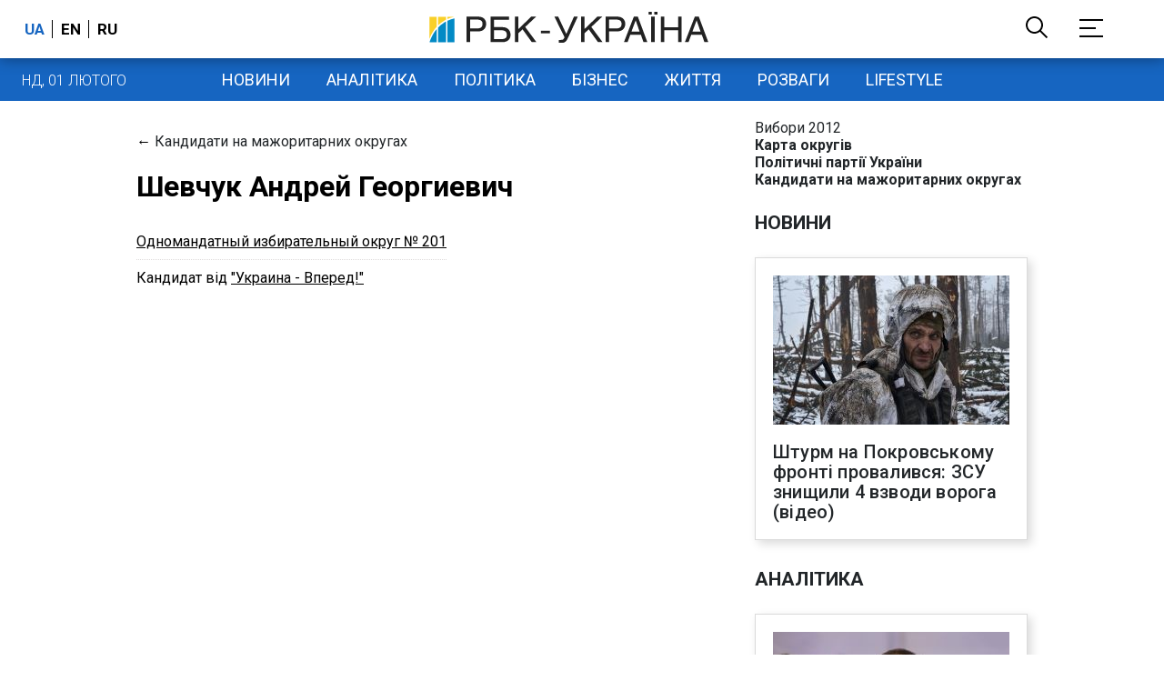

--- FILE ---
content_type: application/javascript; charset=utf-8
request_url: https://fundingchoicesmessages.google.com/f/AGSKWxVJVyQjAssigk4xVN_1ekDGDdNHsh7BaMv9rDwwfo3deDolVbU8svYxiYKhYPXYxCkvWEla-GIRnYdjs9gc145ErXlmzxemylYE3o4qdEdv4hgyFk83DibDWa5RM2zzvdGduKqzCShZOkUxmvHR4Hk1rKF2zQgfwGvWv0QFaQSu-gb_3JhEBPi9fw==/_/trendad./ad_refresher./bannerinc.-Ads_728x902./pop?tid=
body_size: -1285
content:
window['7d7a2607-29bf-476b-b894-4cf46ee69e43'] = true;